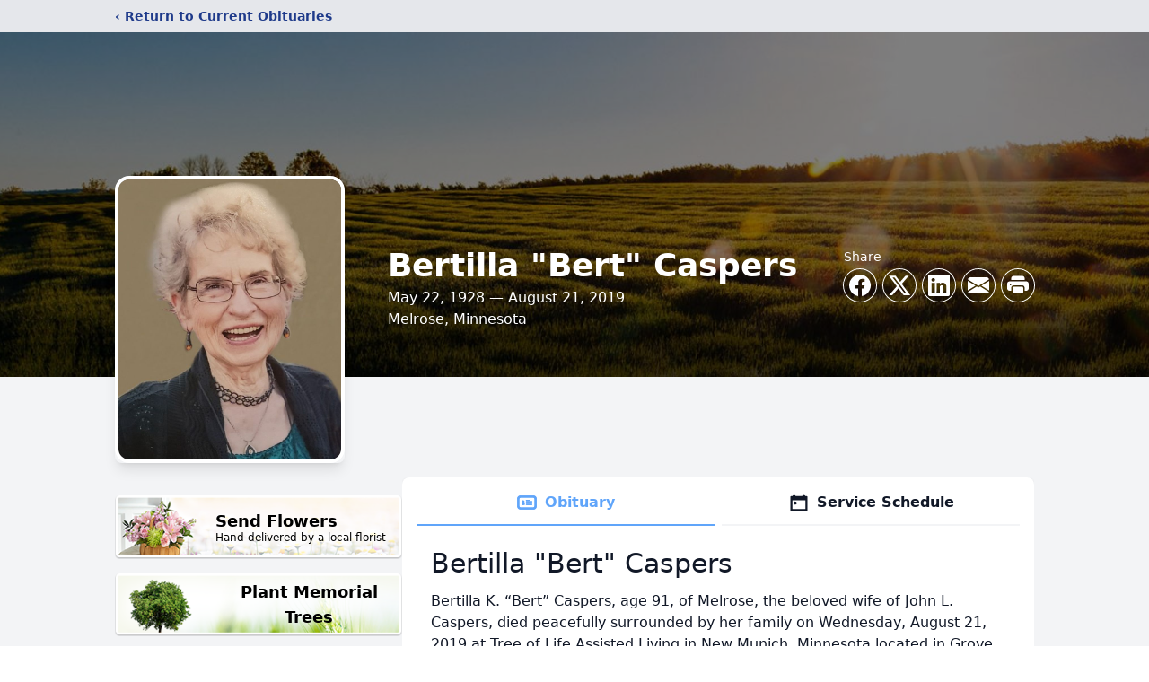

--- FILE ---
content_type: text/html; charset=utf-8
request_url: https://www.google.com/recaptcha/enterprise/anchor?ar=1&k=6LcQLFwkAAAAAOlW8vOZje2kZ1FaAQw13msFCqy2&co=aHR0cHM6Ly93d3cucGF0dG9uc2NoYWQuY29tOjQ0Mw..&hl=en&type=image&v=PoyoqOPhxBO7pBk68S4YbpHZ&theme=light&size=invisible&badge=bottomright&anchor-ms=20000&execute-ms=30000&cb=3ev2b5cwarts
body_size: 48955
content:
<!DOCTYPE HTML><html dir="ltr" lang="en"><head><meta http-equiv="Content-Type" content="text/html; charset=UTF-8">
<meta http-equiv="X-UA-Compatible" content="IE=edge">
<title>reCAPTCHA</title>
<style type="text/css">
/* cyrillic-ext */
@font-face {
  font-family: 'Roboto';
  font-style: normal;
  font-weight: 400;
  font-stretch: 100%;
  src: url(//fonts.gstatic.com/s/roboto/v48/KFO7CnqEu92Fr1ME7kSn66aGLdTylUAMa3GUBHMdazTgWw.woff2) format('woff2');
  unicode-range: U+0460-052F, U+1C80-1C8A, U+20B4, U+2DE0-2DFF, U+A640-A69F, U+FE2E-FE2F;
}
/* cyrillic */
@font-face {
  font-family: 'Roboto';
  font-style: normal;
  font-weight: 400;
  font-stretch: 100%;
  src: url(//fonts.gstatic.com/s/roboto/v48/KFO7CnqEu92Fr1ME7kSn66aGLdTylUAMa3iUBHMdazTgWw.woff2) format('woff2');
  unicode-range: U+0301, U+0400-045F, U+0490-0491, U+04B0-04B1, U+2116;
}
/* greek-ext */
@font-face {
  font-family: 'Roboto';
  font-style: normal;
  font-weight: 400;
  font-stretch: 100%;
  src: url(//fonts.gstatic.com/s/roboto/v48/KFO7CnqEu92Fr1ME7kSn66aGLdTylUAMa3CUBHMdazTgWw.woff2) format('woff2');
  unicode-range: U+1F00-1FFF;
}
/* greek */
@font-face {
  font-family: 'Roboto';
  font-style: normal;
  font-weight: 400;
  font-stretch: 100%;
  src: url(//fonts.gstatic.com/s/roboto/v48/KFO7CnqEu92Fr1ME7kSn66aGLdTylUAMa3-UBHMdazTgWw.woff2) format('woff2');
  unicode-range: U+0370-0377, U+037A-037F, U+0384-038A, U+038C, U+038E-03A1, U+03A3-03FF;
}
/* math */
@font-face {
  font-family: 'Roboto';
  font-style: normal;
  font-weight: 400;
  font-stretch: 100%;
  src: url(//fonts.gstatic.com/s/roboto/v48/KFO7CnqEu92Fr1ME7kSn66aGLdTylUAMawCUBHMdazTgWw.woff2) format('woff2');
  unicode-range: U+0302-0303, U+0305, U+0307-0308, U+0310, U+0312, U+0315, U+031A, U+0326-0327, U+032C, U+032F-0330, U+0332-0333, U+0338, U+033A, U+0346, U+034D, U+0391-03A1, U+03A3-03A9, U+03B1-03C9, U+03D1, U+03D5-03D6, U+03F0-03F1, U+03F4-03F5, U+2016-2017, U+2034-2038, U+203C, U+2040, U+2043, U+2047, U+2050, U+2057, U+205F, U+2070-2071, U+2074-208E, U+2090-209C, U+20D0-20DC, U+20E1, U+20E5-20EF, U+2100-2112, U+2114-2115, U+2117-2121, U+2123-214F, U+2190, U+2192, U+2194-21AE, U+21B0-21E5, U+21F1-21F2, U+21F4-2211, U+2213-2214, U+2216-22FF, U+2308-230B, U+2310, U+2319, U+231C-2321, U+2336-237A, U+237C, U+2395, U+239B-23B7, U+23D0, U+23DC-23E1, U+2474-2475, U+25AF, U+25B3, U+25B7, U+25BD, U+25C1, U+25CA, U+25CC, U+25FB, U+266D-266F, U+27C0-27FF, U+2900-2AFF, U+2B0E-2B11, U+2B30-2B4C, U+2BFE, U+3030, U+FF5B, U+FF5D, U+1D400-1D7FF, U+1EE00-1EEFF;
}
/* symbols */
@font-face {
  font-family: 'Roboto';
  font-style: normal;
  font-weight: 400;
  font-stretch: 100%;
  src: url(//fonts.gstatic.com/s/roboto/v48/KFO7CnqEu92Fr1ME7kSn66aGLdTylUAMaxKUBHMdazTgWw.woff2) format('woff2');
  unicode-range: U+0001-000C, U+000E-001F, U+007F-009F, U+20DD-20E0, U+20E2-20E4, U+2150-218F, U+2190, U+2192, U+2194-2199, U+21AF, U+21E6-21F0, U+21F3, U+2218-2219, U+2299, U+22C4-22C6, U+2300-243F, U+2440-244A, U+2460-24FF, U+25A0-27BF, U+2800-28FF, U+2921-2922, U+2981, U+29BF, U+29EB, U+2B00-2BFF, U+4DC0-4DFF, U+FFF9-FFFB, U+10140-1018E, U+10190-1019C, U+101A0, U+101D0-101FD, U+102E0-102FB, U+10E60-10E7E, U+1D2C0-1D2D3, U+1D2E0-1D37F, U+1F000-1F0FF, U+1F100-1F1AD, U+1F1E6-1F1FF, U+1F30D-1F30F, U+1F315, U+1F31C, U+1F31E, U+1F320-1F32C, U+1F336, U+1F378, U+1F37D, U+1F382, U+1F393-1F39F, U+1F3A7-1F3A8, U+1F3AC-1F3AF, U+1F3C2, U+1F3C4-1F3C6, U+1F3CA-1F3CE, U+1F3D4-1F3E0, U+1F3ED, U+1F3F1-1F3F3, U+1F3F5-1F3F7, U+1F408, U+1F415, U+1F41F, U+1F426, U+1F43F, U+1F441-1F442, U+1F444, U+1F446-1F449, U+1F44C-1F44E, U+1F453, U+1F46A, U+1F47D, U+1F4A3, U+1F4B0, U+1F4B3, U+1F4B9, U+1F4BB, U+1F4BF, U+1F4C8-1F4CB, U+1F4D6, U+1F4DA, U+1F4DF, U+1F4E3-1F4E6, U+1F4EA-1F4ED, U+1F4F7, U+1F4F9-1F4FB, U+1F4FD-1F4FE, U+1F503, U+1F507-1F50B, U+1F50D, U+1F512-1F513, U+1F53E-1F54A, U+1F54F-1F5FA, U+1F610, U+1F650-1F67F, U+1F687, U+1F68D, U+1F691, U+1F694, U+1F698, U+1F6AD, U+1F6B2, U+1F6B9-1F6BA, U+1F6BC, U+1F6C6-1F6CF, U+1F6D3-1F6D7, U+1F6E0-1F6EA, U+1F6F0-1F6F3, U+1F6F7-1F6FC, U+1F700-1F7FF, U+1F800-1F80B, U+1F810-1F847, U+1F850-1F859, U+1F860-1F887, U+1F890-1F8AD, U+1F8B0-1F8BB, U+1F8C0-1F8C1, U+1F900-1F90B, U+1F93B, U+1F946, U+1F984, U+1F996, U+1F9E9, U+1FA00-1FA6F, U+1FA70-1FA7C, U+1FA80-1FA89, U+1FA8F-1FAC6, U+1FACE-1FADC, U+1FADF-1FAE9, U+1FAF0-1FAF8, U+1FB00-1FBFF;
}
/* vietnamese */
@font-face {
  font-family: 'Roboto';
  font-style: normal;
  font-weight: 400;
  font-stretch: 100%;
  src: url(//fonts.gstatic.com/s/roboto/v48/KFO7CnqEu92Fr1ME7kSn66aGLdTylUAMa3OUBHMdazTgWw.woff2) format('woff2');
  unicode-range: U+0102-0103, U+0110-0111, U+0128-0129, U+0168-0169, U+01A0-01A1, U+01AF-01B0, U+0300-0301, U+0303-0304, U+0308-0309, U+0323, U+0329, U+1EA0-1EF9, U+20AB;
}
/* latin-ext */
@font-face {
  font-family: 'Roboto';
  font-style: normal;
  font-weight: 400;
  font-stretch: 100%;
  src: url(//fonts.gstatic.com/s/roboto/v48/KFO7CnqEu92Fr1ME7kSn66aGLdTylUAMa3KUBHMdazTgWw.woff2) format('woff2');
  unicode-range: U+0100-02BA, U+02BD-02C5, U+02C7-02CC, U+02CE-02D7, U+02DD-02FF, U+0304, U+0308, U+0329, U+1D00-1DBF, U+1E00-1E9F, U+1EF2-1EFF, U+2020, U+20A0-20AB, U+20AD-20C0, U+2113, U+2C60-2C7F, U+A720-A7FF;
}
/* latin */
@font-face {
  font-family: 'Roboto';
  font-style: normal;
  font-weight: 400;
  font-stretch: 100%;
  src: url(//fonts.gstatic.com/s/roboto/v48/KFO7CnqEu92Fr1ME7kSn66aGLdTylUAMa3yUBHMdazQ.woff2) format('woff2');
  unicode-range: U+0000-00FF, U+0131, U+0152-0153, U+02BB-02BC, U+02C6, U+02DA, U+02DC, U+0304, U+0308, U+0329, U+2000-206F, U+20AC, U+2122, U+2191, U+2193, U+2212, U+2215, U+FEFF, U+FFFD;
}
/* cyrillic-ext */
@font-face {
  font-family: 'Roboto';
  font-style: normal;
  font-weight: 500;
  font-stretch: 100%;
  src: url(//fonts.gstatic.com/s/roboto/v48/KFO7CnqEu92Fr1ME7kSn66aGLdTylUAMa3GUBHMdazTgWw.woff2) format('woff2');
  unicode-range: U+0460-052F, U+1C80-1C8A, U+20B4, U+2DE0-2DFF, U+A640-A69F, U+FE2E-FE2F;
}
/* cyrillic */
@font-face {
  font-family: 'Roboto';
  font-style: normal;
  font-weight: 500;
  font-stretch: 100%;
  src: url(//fonts.gstatic.com/s/roboto/v48/KFO7CnqEu92Fr1ME7kSn66aGLdTylUAMa3iUBHMdazTgWw.woff2) format('woff2');
  unicode-range: U+0301, U+0400-045F, U+0490-0491, U+04B0-04B1, U+2116;
}
/* greek-ext */
@font-face {
  font-family: 'Roboto';
  font-style: normal;
  font-weight: 500;
  font-stretch: 100%;
  src: url(//fonts.gstatic.com/s/roboto/v48/KFO7CnqEu92Fr1ME7kSn66aGLdTylUAMa3CUBHMdazTgWw.woff2) format('woff2');
  unicode-range: U+1F00-1FFF;
}
/* greek */
@font-face {
  font-family: 'Roboto';
  font-style: normal;
  font-weight: 500;
  font-stretch: 100%;
  src: url(//fonts.gstatic.com/s/roboto/v48/KFO7CnqEu92Fr1ME7kSn66aGLdTylUAMa3-UBHMdazTgWw.woff2) format('woff2');
  unicode-range: U+0370-0377, U+037A-037F, U+0384-038A, U+038C, U+038E-03A1, U+03A3-03FF;
}
/* math */
@font-face {
  font-family: 'Roboto';
  font-style: normal;
  font-weight: 500;
  font-stretch: 100%;
  src: url(//fonts.gstatic.com/s/roboto/v48/KFO7CnqEu92Fr1ME7kSn66aGLdTylUAMawCUBHMdazTgWw.woff2) format('woff2');
  unicode-range: U+0302-0303, U+0305, U+0307-0308, U+0310, U+0312, U+0315, U+031A, U+0326-0327, U+032C, U+032F-0330, U+0332-0333, U+0338, U+033A, U+0346, U+034D, U+0391-03A1, U+03A3-03A9, U+03B1-03C9, U+03D1, U+03D5-03D6, U+03F0-03F1, U+03F4-03F5, U+2016-2017, U+2034-2038, U+203C, U+2040, U+2043, U+2047, U+2050, U+2057, U+205F, U+2070-2071, U+2074-208E, U+2090-209C, U+20D0-20DC, U+20E1, U+20E5-20EF, U+2100-2112, U+2114-2115, U+2117-2121, U+2123-214F, U+2190, U+2192, U+2194-21AE, U+21B0-21E5, U+21F1-21F2, U+21F4-2211, U+2213-2214, U+2216-22FF, U+2308-230B, U+2310, U+2319, U+231C-2321, U+2336-237A, U+237C, U+2395, U+239B-23B7, U+23D0, U+23DC-23E1, U+2474-2475, U+25AF, U+25B3, U+25B7, U+25BD, U+25C1, U+25CA, U+25CC, U+25FB, U+266D-266F, U+27C0-27FF, U+2900-2AFF, U+2B0E-2B11, U+2B30-2B4C, U+2BFE, U+3030, U+FF5B, U+FF5D, U+1D400-1D7FF, U+1EE00-1EEFF;
}
/* symbols */
@font-face {
  font-family: 'Roboto';
  font-style: normal;
  font-weight: 500;
  font-stretch: 100%;
  src: url(//fonts.gstatic.com/s/roboto/v48/KFO7CnqEu92Fr1ME7kSn66aGLdTylUAMaxKUBHMdazTgWw.woff2) format('woff2');
  unicode-range: U+0001-000C, U+000E-001F, U+007F-009F, U+20DD-20E0, U+20E2-20E4, U+2150-218F, U+2190, U+2192, U+2194-2199, U+21AF, U+21E6-21F0, U+21F3, U+2218-2219, U+2299, U+22C4-22C6, U+2300-243F, U+2440-244A, U+2460-24FF, U+25A0-27BF, U+2800-28FF, U+2921-2922, U+2981, U+29BF, U+29EB, U+2B00-2BFF, U+4DC0-4DFF, U+FFF9-FFFB, U+10140-1018E, U+10190-1019C, U+101A0, U+101D0-101FD, U+102E0-102FB, U+10E60-10E7E, U+1D2C0-1D2D3, U+1D2E0-1D37F, U+1F000-1F0FF, U+1F100-1F1AD, U+1F1E6-1F1FF, U+1F30D-1F30F, U+1F315, U+1F31C, U+1F31E, U+1F320-1F32C, U+1F336, U+1F378, U+1F37D, U+1F382, U+1F393-1F39F, U+1F3A7-1F3A8, U+1F3AC-1F3AF, U+1F3C2, U+1F3C4-1F3C6, U+1F3CA-1F3CE, U+1F3D4-1F3E0, U+1F3ED, U+1F3F1-1F3F3, U+1F3F5-1F3F7, U+1F408, U+1F415, U+1F41F, U+1F426, U+1F43F, U+1F441-1F442, U+1F444, U+1F446-1F449, U+1F44C-1F44E, U+1F453, U+1F46A, U+1F47D, U+1F4A3, U+1F4B0, U+1F4B3, U+1F4B9, U+1F4BB, U+1F4BF, U+1F4C8-1F4CB, U+1F4D6, U+1F4DA, U+1F4DF, U+1F4E3-1F4E6, U+1F4EA-1F4ED, U+1F4F7, U+1F4F9-1F4FB, U+1F4FD-1F4FE, U+1F503, U+1F507-1F50B, U+1F50D, U+1F512-1F513, U+1F53E-1F54A, U+1F54F-1F5FA, U+1F610, U+1F650-1F67F, U+1F687, U+1F68D, U+1F691, U+1F694, U+1F698, U+1F6AD, U+1F6B2, U+1F6B9-1F6BA, U+1F6BC, U+1F6C6-1F6CF, U+1F6D3-1F6D7, U+1F6E0-1F6EA, U+1F6F0-1F6F3, U+1F6F7-1F6FC, U+1F700-1F7FF, U+1F800-1F80B, U+1F810-1F847, U+1F850-1F859, U+1F860-1F887, U+1F890-1F8AD, U+1F8B0-1F8BB, U+1F8C0-1F8C1, U+1F900-1F90B, U+1F93B, U+1F946, U+1F984, U+1F996, U+1F9E9, U+1FA00-1FA6F, U+1FA70-1FA7C, U+1FA80-1FA89, U+1FA8F-1FAC6, U+1FACE-1FADC, U+1FADF-1FAE9, U+1FAF0-1FAF8, U+1FB00-1FBFF;
}
/* vietnamese */
@font-face {
  font-family: 'Roboto';
  font-style: normal;
  font-weight: 500;
  font-stretch: 100%;
  src: url(//fonts.gstatic.com/s/roboto/v48/KFO7CnqEu92Fr1ME7kSn66aGLdTylUAMa3OUBHMdazTgWw.woff2) format('woff2');
  unicode-range: U+0102-0103, U+0110-0111, U+0128-0129, U+0168-0169, U+01A0-01A1, U+01AF-01B0, U+0300-0301, U+0303-0304, U+0308-0309, U+0323, U+0329, U+1EA0-1EF9, U+20AB;
}
/* latin-ext */
@font-face {
  font-family: 'Roboto';
  font-style: normal;
  font-weight: 500;
  font-stretch: 100%;
  src: url(//fonts.gstatic.com/s/roboto/v48/KFO7CnqEu92Fr1ME7kSn66aGLdTylUAMa3KUBHMdazTgWw.woff2) format('woff2');
  unicode-range: U+0100-02BA, U+02BD-02C5, U+02C7-02CC, U+02CE-02D7, U+02DD-02FF, U+0304, U+0308, U+0329, U+1D00-1DBF, U+1E00-1E9F, U+1EF2-1EFF, U+2020, U+20A0-20AB, U+20AD-20C0, U+2113, U+2C60-2C7F, U+A720-A7FF;
}
/* latin */
@font-face {
  font-family: 'Roboto';
  font-style: normal;
  font-weight: 500;
  font-stretch: 100%;
  src: url(//fonts.gstatic.com/s/roboto/v48/KFO7CnqEu92Fr1ME7kSn66aGLdTylUAMa3yUBHMdazQ.woff2) format('woff2');
  unicode-range: U+0000-00FF, U+0131, U+0152-0153, U+02BB-02BC, U+02C6, U+02DA, U+02DC, U+0304, U+0308, U+0329, U+2000-206F, U+20AC, U+2122, U+2191, U+2193, U+2212, U+2215, U+FEFF, U+FFFD;
}
/* cyrillic-ext */
@font-face {
  font-family: 'Roboto';
  font-style: normal;
  font-weight: 900;
  font-stretch: 100%;
  src: url(//fonts.gstatic.com/s/roboto/v48/KFO7CnqEu92Fr1ME7kSn66aGLdTylUAMa3GUBHMdazTgWw.woff2) format('woff2');
  unicode-range: U+0460-052F, U+1C80-1C8A, U+20B4, U+2DE0-2DFF, U+A640-A69F, U+FE2E-FE2F;
}
/* cyrillic */
@font-face {
  font-family: 'Roboto';
  font-style: normal;
  font-weight: 900;
  font-stretch: 100%;
  src: url(//fonts.gstatic.com/s/roboto/v48/KFO7CnqEu92Fr1ME7kSn66aGLdTylUAMa3iUBHMdazTgWw.woff2) format('woff2');
  unicode-range: U+0301, U+0400-045F, U+0490-0491, U+04B0-04B1, U+2116;
}
/* greek-ext */
@font-face {
  font-family: 'Roboto';
  font-style: normal;
  font-weight: 900;
  font-stretch: 100%;
  src: url(//fonts.gstatic.com/s/roboto/v48/KFO7CnqEu92Fr1ME7kSn66aGLdTylUAMa3CUBHMdazTgWw.woff2) format('woff2');
  unicode-range: U+1F00-1FFF;
}
/* greek */
@font-face {
  font-family: 'Roboto';
  font-style: normal;
  font-weight: 900;
  font-stretch: 100%;
  src: url(//fonts.gstatic.com/s/roboto/v48/KFO7CnqEu92Fr1ME7kSn66aGLdTylUAMa3-UBHMdazTgWw.woff2) format('woff2');
  unicode-range: U+0370-0377, U+037A-037F, U+0384-038A, U+038C, U+038E-03A1, U+03A3-03FF;
}
/* math */
@font-face {
  font-family: 'Roboto';
  font-style: normal;
  font-weight: 900;
  font-stretch: 100%;
  src: url(//fonts.gstatic.com/s/roboto/v48/KFO7CnqEu92Fr1ME7kSn66aGLdTylUAMawCUBHMdazTgWw.woff2) format('woff2');
  unicode-range: U+0302-0303, U+0305, U+0307-0308, U+0310, U+0312, U+0315, U+031A, U+0326-0327, U+032C, U+032F-0330, U+0332-0333, U+0338, U+033A, U+0346, U+034D, U+0391-03A1, U+03A3-03A9, U+03B1-03C9, U+03D1, U+03D5-03D6, U+03F0-03F1, U+03F4-03F5, U+2016-2017, U+2034-2038, U+203C, U+2040, U+2043, U+2047, U+2050, U+2057, U+205F, U+2070-2071, U+2074-208E, U+2090-209C, U+20D0-20DC, U+20E1, U+20E5-20EF, U+2100-2112, U+2114-2115, U+2117-2121, U+2123-214F, U+2190, U+2192, U+2194-21AE, U+21B0-21E5, U+21F1-21F2, U+21F4-2211, U+2213-2214, U+2216-22FF, U+2308-230B, U+2310, U+2319, U+231C-2321, U+2336-237A, U+237C, U+2395, U+239B-23B7, U+23D0, U+23DC-23E1, U+2474-2475, U+25AF, U+25B3, U+25B7, U+25BD, U+25C1, U+25CA, U+25CC, U+25FB, U+266D-266F, U+27C0-27FF, U+2900-2AFF, U+2B0E-2B11, U+2B30-2B4C, U+2BFE, U+3030, U+FF5B, U+FF5D, U+1D400-1D7FF, U+1EE00-1EEFF;
}
/* symbols */
@font-face {
  font-family: 'Roboto';
  font-style: normal;
  font-weight: 900;
  font-stretch: 100%;
  src: url(//fonts.gstatic.com/s/roboto/v48/KFO7CnqEu92Fr1ME7kSn66aGLdTylUAMaxKUBHMdazTgWw.woff2) format('woff2');
  unicode-range: U+0001-000C, U+000E-001F, U+007F-009F, U+20DD-20E0, U+20E2-20E4, U+2150-218F, U+2190, U+2192, U+2194-2199, U+21AF, U+21E6-21F0, U+21F3, U+2218-2219, U+2299, U+22C4-22C6, U+2300-243F, U+2440-244A, U+2460-24FF, U+25A0-27BF, U+2800-28FF, U+2921-2922, U+2981, U+29BF, U+29EB, U+2B00-2BFF, U+4DC0-4DFF, U+FFF9-FFFB, U+10140-1018E, U+10190-1019C, U+101A0, U+101D0-101FD, U+102E0-102FB, U+10E60-10E7E, U+1D2C0-1D2D3, U+1D2E0-1D37F, U+1F000-1F0FF, U+1F100-1F1AD, U+1F1E6-1F1FF, U+1F30D-1F30F, U+1F315, U+1F31C, U+1F31E, U+1F320-1F32C, U+1F336, U+1F378, U+1F37D, U+1F382, U+1F393-1F39F, U+1F3A7-1F3A8, U+1F3AC-1F3AF, U+1F3C2, U+1F3C4-1F3C6, U+1F3CA-1F3CE, U+1F3D4-1F3E0, U+1F3ED, U+1F3F1-1F3F3, U+1F3F5-1F3F7, U+1F408, U+1F415, U+1F41F, U+1F426, U+1F43F, U+1F441-1F442, U+1F444, U+1F446-1F449, U+1F44C-1F44E, U+1F453, U+1F46A, U+1F47D, U+1F4A3, U+1F4B0, U+1F4B3, U+1F4B9, U+1F4BB, U+1F4BF, U+1F4C8-1F4CB, U+1F4D6, U+1F4DA, U+1F4DF, U+1F4E3-1F4E6, U+1F4EA-1F4ED, U+1F4F7, U+1F4F9-1F4FB, U+1F4FD-1F4FE, U+1F503, U+1F507-1F50B, U+1F50D, U+1F512-1F513, U+1F53E-1F54A, U+1F54F-1F5FA, U+1F610, U+1F650-1F67F, U+1F687, U+1F68D, U+1F691, U+1F694, U+1F698, U+1F6AD, U+1F6B2, U+1F6B9-1F6BA, U+1F6BC, U+1F6C6-1F6CF, U+1F6D3-1F6D7, U+1F6E0-1F6EA, U+1F6F0-1F6F3, U+1F6F7-1F6FC, U+1F700-1F7FF, U+1F800-1F80B, U+1F810-1F847, U+1F850-1F859, U+1F860-1F887, U+1F890-1F8AD, U+1F8B0-1F8BB, U+1F8C0-1F8C1, U+1F900-1F90B, U+1F93B, U+1F946, U+1F984, U+1F996, U+1F9E9, U+1FA00-1FA6F, U+1FA70-1FA7C, U+1FA80-1FA89, U+1FA8F-1FAC6, U+1FACE-1FADC, U+1FADF-1FAE9, U+1FAF0-1FAF8, U+1FB00-1FBFF;
}
/* vietnamese */
@font-face {
  font-family: 'Roboto';
  font-style: normal;
  font-weight: 900;
  font-stretch: 100%;
  src: url(//fonts.gstatic.com/s/roboto/v48/KFO7CnqEu92Fr1ME7kSn66aGLdTylUAMa3OUBHMdazTgWw.woff2) format('woff2');
  unicode-range: U+0102-0103, U+0110-0111, U+0128-0129, U+0168-0169, U+01A0-01A1, U+01AF-01B0, U+0300-0301, U+0303-0304, U+0308-0309, U+0323, U+0329, U+1EA0-1EF9, U+20AB;
}
/* latin-ext */
@font-face {
  font-family: 'Roboto';
  font-style: normal;
  font-weight: 900;
  font-stretch: 100%;
  src: url(//fonts.gstatic.com/s/roboto/v48/KFO7CnqEu92Fr1ME7kSn66aGLdTylUAMa3KUBHMdazTgWw.woff2) format('woff2');
  unicode-range: U+0100-02BA, U+02BD-02C5, U+02C7-02CC, U+02CE-02D7, U+02DD-02FF, U+0304, U+0308, U+0329, U+1D00-1DBF, U+1E00-1E9F, U+1EF2-1EFF, U+2020, U+20A0-20AB, U+20AD-20C0, U+2113, U+2C60-2C7F, U+A720-A7FF;
}
/* latin */
@font-face {
  font-family: 'Roboto';
  font-style: normal;
  font-weight: 900;
  font-stretch: 100%;
  src: url(//fonts.gstatic.com/s/roboto/v48/KFO7CnqEu92Fr1ME7kSn66aGLdTylUAMa3yUBHMdazQ.woff2) format('woff2');
  unicode-range: U+0000-00FF, U+0131, U+0152-0153, U+02BB-02BC, U+02C6, U+02DA, U+02DC, U+0304, U+0308, U+0329, U+2000-206F, U+20AC, U+2122, U+2191, U+2193, U+2212, U+2215, U+FEFF, U+FFFD;
}

</style>
<link rel="stylesheet" type="text/css" href="https://www.gstatic.com/recaptcha/releases/PoyoqOPhxBO7pBk68S4YbpHZ/styles__ltr.css">
<script nonce="zTeUk0NtvUBS7f6pfAm5kw" type="text/javascript">window['__recaptcha_api'] = 'https://www.google.com/recaptcha/enterprise/';</script>
<script type="text/javascript" src="https://www.gstatic.com/recaptcha/releases/PoyoqOPhxBO7pBk68S4YbpHZ/recaptcha__en.js" nonce="zTeUk0NtvUBS7f6pfAm5kw">
      
    </script></head>
<body><div id="rc-anchor-alert" class="rc-anchor-alert"></div>
<input type="hidden" id="recaptcha-token" value="[base64]">
<script type="text/javascript" nonce="zTeUk0NtvUBS7f6pfAm5kw">
      recaptcha.anchor.Main.init("[\x22ainput\x22,[\x22bgdata\x22,\x22\x22,\[base64]/[base64]/[base64]/KE4oMTI0LHYsdi5HKSxMWihsLHYpKTpOKDEyNCx2LGwpLFYpLHYpLFQpKSxGKDE3MSx2KX0scjc9ZnVuY3Rpb24obCl7cmV0dXJuIGx9LEM9ZnVuY3Rpb24obCxWLHYpe04odixsLFYpLFZbYWtdPTI3OTZ9LG49ZnVuY3Rpb24obCxWKXtWLlg9KChWLlg/[base64]/[base64]/[base64]/[base64]/[base64]/[base64]/[base64]/[base64]/[base64]/[base64]/[base64]\\u003d\x22,\[base64]\\u003d\\u003d\x22,\x22bsKSw6bCtAVJFVHDsw4swqAuw6TDq8OjZQ5hwrzCrllxw6jCiMOgD8Olf8KFRApJw4rDkzrCs0nConF4WcKqw6BeUzEbwpRofibChg0KesKwwrzCrxFiw53CgDfCiMOtwqjDiBXDh8K3MMKsw5/[base64]/wpc5wonCq8O6TlvDssKCOMOwOMOYw5TCizxvV8KEwo5yHk7CgCfCrD/DicKFwot2BH7CtsKqwqLDrhJxVsOCw7nDqMKLWGPDtMOlwq41EG9lw6s1w7/DmcOeO8Oiw4zCkcKYw50Gw7x/[base64]/w4RYwqrDqAphwrnCi8KNwr7DuCYlTMO2w74iUkkkw5d7w61vH8KZZ8Krw73DrgkQUMKABV/CsgQbw6FMX3nCncKvw5MnwonCqsKJC2UjwrZSVRtrwr9QLsOewpdmXsOKwoXCkkN2wpXDl8Orw6kxRQl9N8OiRytrwpBuKsKEw7XCl8KWw4AqwoDDmWNiwr9OwpVzRwoIA8OYFk/[base64]/ChMOQw68qXlN2PcKoIwnCnDjCikURwqPDjcO3w5jDhhbDpyBUDAVHeMKPwqstOMOrw71Rwq15KcKPwrXDssOvw5oRw4/CgQpwGAvCpcOrw6hBXcKsw6rDhMKDw4PCiAo/wr9MWiUVQmoCw75Owolnw6VYJsKlN8O2w7zDrXt9OcOHw77Dr8OnNldXw53Ct3PDhlXDvT3CucKPdS5DJcOeaMOHw5hPw4zCh2jChMOZw47CjMOfw7AOY2R/W8OXVgHCg8O7IR0Nw6UVwonDkcOHw7HCicOmw4bCkh9Aw4LCg8KVwpNawpXDrCdSwpbDjsKQw6QJwr0BCcK6M8OtwrbDpGhATRZpwp7DpMKzwrPCo1PCo0nDigzCkD/CiiDDt2Eww6kmcAfCh8K+w5nChMK6wpNJJDDDl8KJw4nDk1p5HMKgw7vCojADwrVdPFIRwp4/PEbDrEUfw4wTFFB1wqvCilkuwoV9P8KaWTnDm1rCscOdw4/DpsKQQ8KWwox6wrHCjcK+wp9DAcOswpXCl8KRNcKeWCzCgMOMHFzDt2BZHcK1w4TChcOcQcKlesKfwqPCtWbDuS/CrBXCkTbCq8OvYx8mw7NAw5fCs8KiL3nDjm7CkxY1w7/[base64]/wpUXbcOLw5rDqU7DscOvw7NRPsOObVHDosKADB4pQAskwpYnwpMHcR/Dk8O4RxDDvMKYdQIWwqJjDcOIw4XCiyfDmw/CljHDpsKpwofCvsOtY8KeVFPDkHdMw7ZOasOhwr9rw6IUOMO/BwTCrcKwbMKbwqPDlcKhXh41CMKnwrHDh2xxwqnCikHCnsKsEcOdFj7DqTHDuy7CgMONLzjDggwywpJbDERID8OCw6AgIcKew7/CtHHCumLDu8KKw5LDuHFRw5vDvUZXEcOHw7bDhi3CmD9bw47Cn1MHwq/Cg8KOScOUacOvw6/CgkY9WTPDoV55wpVqOyXCvhUMwo/Ck8K/[base64]/DtX/DuMKbw4whw7ogwpILwqQCYm/CqsORH8KaOcOHKMKFaMKcwpcdw6dndxAjQWAnw7LDtW3DtDxDwpvCpcOefAMsHzDDkcK+MTZgEMKTIB/CqcKrJCgmwpBSwpnCk8OuTU3CqBLDgcKwwrvCqsKbFS/CnkvDpWnCsMOpOnfDsCMrCzrCj2M8w6fDqMOPXTvDmBANw7XCtMKsw4bCpsKQYHdueQ4VCcKJwox3IMOSMSB+w7Z6w5zDlgHDmsOuwqohTVMawqUiw4cYw7TDhTHDrMOJw6Ijwp8Xw5LDr21mAmLDuCbCmWgmG1AUDMKYw6RnE8ONwoLCs8OuHcOCwrrDlsO/ExQIQCHDq8Kuw5wxPEXDt10rfyRCLsKNP33CqMOxw6w0TWReYQ3DiMKbIsK+H8K1wqbDm8OVOmrDtjPDmjlyw4XDssOwRWTCsTYOR3TDvSlyw7J7E8K6JiXDskLDpcKqazlrF1/DiQACw7VCYntqw4pAwokJMEPCvMKqw67CslRmNsKSKcKjFcOnb2s4L8KBCMKiwq8kw4/CjzwQNRDCkmQ5LsORf3xnBAknBUskBAnCoH/DhnfDtCUMwrhOw4R7Q8KMIGc2DMKTwq7ClsO7w73CmFZVw4w7bMKwUcOCY0/[base64]/FMKswoTDsywvwq7DjjvDgcKbKMOTwqkqUsKWCRh7CcO9w6JqwrDCmkzDhMOnwoDDqsKnwpk1w7/[base64]/w7PCjzPCp8O0CcO9OhfDtCU8wrTCgSfCkBguTsKQwq3CrCbCucOxLMKXdXEeRMOpw7kyMi3CnSLClndvCsOLEsO5wrXDliHDssOZZzPDsAjCjUA8J8KCwoXChR3CjT3Com/Du0PDuEvCrDtMAwrCgsKnI8O4woLCgMOQSiAdw7fDosOFwqwoWzcIdsKmwqtlbcOdw4xzwrTCisKZH14nwpDCvDsiw4rDhnlpwqMVwod/S33Cp8Opw5fCqMOPdQ/CpR/CncOLJsOUwqo0VSvDpWfDuUQvOsO/[base64]/Cp1TDlcKHw4PCkcOJwoICCcOOT8KhbsO5QMKOwr8yasKOfiVYw7zDphk0woNqw5DDlxDDosODRcOyNg/DssKdw7jCkgxGwpoSGDQZw4Q8ZsKeI8Kdw5dWPV1cwr1qZDDDvHc/ZMKCXU0rfMK9wpXDsxdKf8O+T8KJVMK6LznDq13DtMOawp7CpMKvwq/DvMOME8KBwrsbb8Kkw7J/wpjCiiQOwrNpw6/Dkj/DrDoKE8OhIsOxeSFDwowoZsKrVsONcwBTKi/DoCXDplHCmFXDl8OnasOwwrHDuglUwqEIbsKqCS3Cj8OPw7JeSEhNw5hEw7ZGXsKpwoMeMjLDpBAiw58ywq49fFkbw5/Dk8OSYXnCvR3Ch8KLJMKPEcOPYy1hIMO4w67Du8KBw4hKY8K+wqptLhxAWR/[base64]/C8OhCMOKw4LCoMKDTBfDrMKNw5rClyICw5hAw5nCmcKGFsK/CMOYEQhBwqBvScOJG2pdwpDCpxnDuHZLwqlGEGPDk8K/FTVgHjvDl8OPw4h+P8OVwo3CmsOfwp/Drw0kBUbCrMKRw6HDlBo5wqXDmMOFwqIOwrTDtMK1wpjCrMKpeCsWwprCl1HDpH4kwr3Ci8K3woUrIMK3w4NOL8KuwqIeLMKrwo/[base64]/[base64]/CoWsAwoPDhsOgCwQRTVRbdTrDgsORwpnDnAorw7EuP0l7GEEhwqgncQEzERNWDE3CkG1Lw4nDkAbCn8KZw6vCsUR7KGEowq7DpSbCvcOxwrUew6dpw4XCjMK6wp0YfjrCtcKBwrEkwpxRwoTCvcOGw4XDnTJGdSNTw71aF2s0Yi3CocKWwoZ2c0VjUW18wo/CvFLDhUnDuC3DuwrCsMK8ZmhWw7vDuBoHw6fClcOiURfDo8OtK8Osw4hBGcOuw6IQaxbDok7Ci1nDt0RFwrhJw7ggesKZw6kXwph+LQdew47CizPDmEMowr9+ZgTDgcKydy0CwrUjd8ONUMOCw4fDsMK3Jhk/wp09wqN7LMOfw6JuA8KRw6MMN8Kpwq4afsOEwrp4DsKsGsKENMKZPsKJUsK2Pi/DpMK5w6BQwrnDnz3CkUPCh8KEwpJTXXw2IXfCnMOWw4TDuCnCl8KfTMK2BDcsZsKbwoF8DcOhw5cgesOswodjdcODEsOawpIRP8K1LMO1wrHCqS1xw7AkUGXDpW/CmMKBwrvDsnhYXzbDj8K7w5wOw4jClcOnw4fDhWXCvj80H0sAB8ODwrhXf8Oaw7vCrsKlfMKsOcKNw7E4wqfDiQXCrcKpLShiHlnDosKIDsOHwqTDtsK9aQ7Crj7Dv0pPw6/ChsOpw6wowrzCjE3Cq3/DnhRxSnssNMKQVMOGU8Oow7pAwpYhLBbDkC0xw4tfVUTDvMOFwrpCSsKPwq4Gf2dRwppPw4QcEsOcfyvCm2ccccKUHyBHN8O9wqoww7PDusOwbRLDsATDhTLCv8O8MwPCgsOvw6vDpV/Cj8OswprCryhYw5/CjcOJPgNCwp0yw6MaLh/[base64]/DuMKMw4TDnk59cMKnw5HCqS5qwoUAwqLCkxQnw65vFQFsLsO+wr1TwoMxw7s0HkF8w6E0wpxJS2I6DMOkw7LDgkFAw4JzCRUcTGbDo8Kvw6YOZcOHGcOUCcOHOcKewp7CiHADw7TCg8KZEsKkw65RLMOXTgZ8VE1UwoZGwqZ8EMOmMETDmy0XbsOHwq/[base64]/[base64]/W3QHWA1mwrxzDMOgwqfDqsOdwrRRTMKIw6oMd8OIwqAqJcO7MEjCncKsfxDCmMOvKWM/SsOnw5hPKRxtFSHCisK1QhMCCiDDgnwuw6zDti5Nw7DDmAfDgSwDw7bDl8OqJUfCkcOKNcK3w4hvOsO5woNHwpVywqPDgsOxwrIEXlbDtMOOAlsLwqnCg1RyK8ORTQPDjU8tehLDusKAW0XCocOBw41zwqvDu8KgcMOFYD/DvMOoPX5ROUAnc8OhEFsxw7ZQBMOIw77Cp0pINnDCryXCmBpMd8K3wqJ0VUYUYzHCuMK1w64yDMKwPcOYRBtXw4h5w67DhSzDvcKyw6XDtcKhwofDvQ4XwpjCjW0Nw57Dt8OyfsOXw6DCh8OFI0fDl8KNE8OrLsKGwo95P8KzQHjDg8K+OC3Dh8ORwo/DlsOhN8Kiw57DsXXCssO+e8KkwpYGBRrDu8OAbMOgwqhjwoJqw65nVsOxDDNywrUpwrY8KMKUw7jDo1AMR8O2ZghJwprDpMOEwr89w50/w4QRw6DDrsKZY8OVPsObwqxawonCjGbCncO9DEBXTsO7EcKvDUh+Cj7ChMKAYMO5w4EZOMKewpZjwppUwqQzW8OWw7jClMKvw7UWEsKWP8OBdzvCnsKrwq/ChsK+wpnCjERCQsKfwozCsDcRw6LDusO3IcOLw4rCvMOVaF5HwovCjxApwojCo8KydlUOTcOxYiHDocKawrnDkhxEHsK/[base64]/Dk8KJw4pKGMKPwp9OwrnCvxJ/[base64]/CiCgmwrfCg8OQGwlHw6ZxwrDCoMKnwpIfOsK1wpQ3wozDlMO9PMK1MsOow5ozBQPCpcOpw4h1IgnDmXDCryQjw5/Chkg+wq3CscOyE8KpKiADwq7Dv8KwLWvDhcKhB0/CnE7DiBDDhS0OfsOaHsK5ZsO9w4dpw5VJwr7DjcK7wpDCoCjCq8OXwrZTw7XDl13Dv3xTMzMMNSbDm8KhwoQaIcORwoZVwqIvwqUEV8Kbw47CmsO1TB97BcOkwoVcw47CpxBGLcKvADzCr8OhGsKyIcObw5VOw6txXMOYDcOjEsOSw7LDgsKEw6HCu8OADB/Ct8Oowr8Aw4rDlHJHwp1Qw63DvjkmwrXCpHlpw5/Dm8KrGzIqFsKDw6BMH3PDqQrDhMKPwp9gwrLCtHPDv8Kyw7sJYSIawpoCw4TCisK0X8KGwpHDqsK4wq1kw5jCgcKFwrwVKsKlwowIw4nCjwwIDFgDw5HDlCQ4w7DCksKgKMOiwrh/IMO6WsObwpQDwpzDucOxwqzDiQbDmDjDrjfDhBDDhsO1bRTCrMO0w4tIOGLDhhHDnkTDnRbCkCE7wqHDpcOiHntFw5J7w7nDp8O1wrkBDsKbfcKPw6cIwqF9BcOnw6XCl8Kpw7wYcsKoWU/ChmzDlcKAB0zCih9FB8O2wpIMw4nCocKCNDHChSgrI8K4FcK6DVoKw5s3WsO8D8OLDcO5w7F1wp5dbcO7w6k/CyZ1wrF1YsK2wqxZw6VLw4bCjUdOKcObwoMMw64ow7nDrsOZw5XCg8KwT8KvXhUQw4ZPQMOEwonCgw3ClMKvwpLCq8KXKAPDmjDCnMK1YsOjBlAVB2wSw5rDjsOmwqBbwq1/wqtvw4BQf1VPHTQkwqvCnTZEAMODw73Cg8KgdHjDocKwZhJ3wodHNMOMwpnDgcOhw7sNMWY3wqQiZMOzJzTDm8OOw4kLwo3Dt8O/M8OnMMOtN8KPXcKtw5vCoMOew7vCmHDCq8OBRcOXwqARAWnDjQvCj8O8w6HCmsKHw4PCgG3Cl8OswrgfT8KzecKGU30iwq1iw5pfQGE3TMO7eCLDtBXCisKqTibDi2zDt3hYTsOSwpHCo8KEw4UJw7pMw41sU8KzYMODf8O9w5JxSsOEwr09Gi/[base64]/DpMKXw63CsMKlbVJ9McO2V8OlwqYiwqs9Ch85ASs2wpDCmFLDv8KJXwrCjXfDhVEuZH3DvAgxVcKBJsO5LW3Cu3fDrsKiwqlVwq4QIjjCocKvw4YzCX/CuiLDiHI9GMKpw4fDlzpgw6XCm8OgBEQrw6fCrsO4D3XCrmotw6Nuc8OIXMKtw4zDvnfDh8KowrjCi8Kbwr9+UsOmwo/CqjUxw4HDq8O7Vy7DmTQTAS7CuFDDrMKGw5s0LDTDqlDDqcKHwrQXwoPDnl7DkCckwrfCjH3Cg8OIOAEWPkjDgBvDicOZw6HCjcKWbnPCrXTDhcO+bsOnw4fCmC5tw4EPPsKXbgl5dsOgw4k4wqDDjmdFScKKA0oMw4TDrcO+w5vDtMK1w4bCuMKtw7MYGcK/woh1wr/CqcKTRnwMw5rCmMKkwqvCucK6WsKKw6hNJ1Fmw7U0wqdSAE19w6V5JMKMwqIKFTfDvA1abHrCjcKlw6bDmcOgw6hHKQXClgzCr3nDuMOuMwnCsDzCocKCw7djwq3DjsKoecKYwrcdEQg+wqPCgMKCXDpcJ8O8XcOPOFDCtcOUwphCPMO/[base64]/DgcKyNC5DY1ouCsKnRULDjMO/D8K/GcO1woXCrMOcXgfCqkpMw7HDs8O8wqvChcKERA/Cq1XDkcOZw4ApbxnCqcKuw7XCm8KBBcKMw4ASKX7CpXZMDgnDnMKcHwHCvX3DnB1Cwo1zWDHCm1Qtw4PDtiIEwpHCtMOqw7LCsRLDoMKvw4h5wr7Di8K/w6ofw4hQwrrChgnClcOhAFIzesKAChE1KcOIwoPCvMO1w4jCiMKyw6jCqMKEfU/[base64]/DvMKAwqjCgcOyXw3CosKUw6zDjXgJwqDCtn7Dk8OfVsK8wr/[base64]/DizLDq0B4w411fMOCw7XDmsKVWgMYw63DsD3CjhUnw4wPw5/DqTsqRUM+woHCnsK0IsKqJxHCtnnDvcKOwqfDsF1lSMKfZWrCkx/CtsO9w7hFRzDDrcKKYwJYBgTDn8OjwqNMw5bDlsOPw4HCn8OVwqHCjwPClV0zK3Vtw7vCp8KuAyDDkcK0wrJGwoHDrMOpwqXCoMOIw6zClsOHwqnCp8KPLcKWS8KNwpbCnVt/w7LDnAkeYcOfLjo7H8OYw6ZRwpl0w7TCocO5FVwlwrcwRMKKwqlMw6DDskvCvWTDtn8ywo/Dm1d/[base64]/CkhI4QsKdwr/Cl3HCqV3CrhvClsOeM8Kkw5ElLcOkaVMcdMO/wqjCqsK4wqE1XmPDkMKxw6rCnznDpyXDomFiJ8OSQ8O4wqTCmMOEw4XDvj7Dt8KCGsK/DUbCp8KjwqtLTUzDtQbCrMKxUwV6w65ww6Nxw6Nmw7LCnMOWYMK0w4jCuMO7CDcnwqAMw4c3VcKPCV1twr1Wwp3Cn8KTI1lAcsOvwpHCgsKawqjCjB96HsOiT8KpZy0HDF3Cul46w5nDi8O1w6TCscKMw4LChsKvwqtvw43Dqkskw74kNTMUX8KLw4HCg3/DmDjCsCJhw7PDkcOJJRjDvQFtWArCk1/CkRcgwphuw4HDiMKuw4LDqmDDkMKrw5rCj8Odw5VkDMO6EsOYEAt+MCIfdMK9wo9QwoRyw4Aiw44rw7NBw5gww5XDssONGjNuwqN3RSTCpcKBFcKiwq/CssKwEcKhDWPDpBLCkMKcaSbCn8KcwpfCvcOxbcO9b8OqIMK6dgXCtcK+EgwdwoFyH8OtwrspwqrDsMKjNDtHwoASQsKDRsKNF3zDoU/DvsKzD8OFUcOsbsKqZEdgw5J1wosdw6p0fMOvw4vCpkvDk8Odw4TDjsKzw7DCl8Kiw5LCuMOkw6rCmBJrY1BIcsKAwoMUa0XDkhXDiBfCsMKdOcKdw6V/XcKsB8KCS8KzNGdqI8O7DFJwOhvClS7Dlz1xDcO+w6rDqcKsw40RCkHDr1w+wrfDgRLCmXtiwqHDnMOZNzrDmX7Cg8O8Kk3DqXLCtMOMBsOfWMKTw6XDp8KYwo44w7bCrsOVbSTCsw3CkGfCiG9lw7DDsnUmUVoyAcO0R8K5w63DssKbB8OPwpAFIsOJwr/DnMOVw5bDnMK9wqnDtD7CgxLDr2JJBX/DgR3CoQjCk8ObLsKffkg6DlLCmsOwEXvDqcO8w5nDsMO/GRoKw6TDgzTDr8O/wq08w6ElEcKbEcKSVcKZZAHDp0XCu8OUOnFgw7MpwoB6woLDlGg5bmxvHMOuw6dQainCoMK/WsKiR8Kow5BHwrPCrBzCigPCqXXDgcKHAcKcH355N29fRcOGS8O4RMKjEVIzw7fDuG/Di8Oec8KbwrfChMKwwr9cYcO/wqHCgwrDt8Kqw7zCslZswpEDwqvCqMO7w7/DiWXDnRp7w6nCgcOYw7Q6wrfDiXcOw6fCnV59GMOWb8K1w5U+wqo1w4DCkMKJFh9hwq9iw6/CnT3Cg13Dr2fDpU4Ww7FUNcKUclvDoj9BJnA6GsKMwpTCnU1bw5HDvMK8wo3DlHBxAHZkw4/Dl1/[base64]/[base64]/DvcO0O0jDgmAoK8KWScOLwpFsw5HCvMOcL8K2w5fCkjfCtCDClGoWX8KuTQ4zw5TCmBttTMO5w6bCrlbDtQQww7Rsw6cTOE/CjmzDt0rDrCPDikPDqR3CocOywoI/w4Nyw7jCtEFqwq0AwrvCnjvCh8Ktw4vCiMOrY8KvwrhJOEJ4wrjClMOww6cbw6rCs8KfLyLDjx7DjXfDm8OwT8KawpVyw5QDw6Nrw4s6wpgdw6jDlMOxVsKlwp7Cn8KxTcK/FMKHF8K1I8OBw6LCsXMaw6Y4wrwgwqHDhiLCvX7CmhHDpl/[base64]/DscOkYFIPBMKvw5V8w5LCpSs/wrbDusK2wqHClsKfw57CvcKTPMO5wr1Iwoghw75Yw7/CoGscw4TCvSzDiGLDhhZJS8OUwrxDw74xVcKdwrrDucKbYjDCoiAodgPCqsKFHcK4woPDnw/CiHkfJcKhw6k+wq1/HhETw6PDq8KRecOdesKhwqB5wp/Co0/DpsKgOhjDuhnCtsOUw6RoIRTDpVFOwoIxw7M9EnHDscOOw5RrM3vDmsKsEyPDhGRLwrXCnDrDtFbDuC17wrnDgwzDsx1LAHs3w7nCkSbDh8KieRRYb8OKGXjChsOvw7bDmzHCgsKvRF9fw7MUwoJWUHXCryHDisOTw5gmw6bDlU/[base64]/[base64]/[base64]/CuV80w5MZJRXCkG49wprCkcKew6EfTD3Cs03DlcKvLcKuwpbDomgFBMKbwpzCscKtIUE0w43Ck8OeUsOuwrHDlyHCk3Y7VcKFwpbDnMOpI8KpwpxRw6s3CnTDtsKPPgRCeh/Ci0LDi8KJw4zDmcOgw6rCq8OoR8KVwrLCpxXDphTCgUIhwrDDicKBYcKkX8K2Ox5fwpMxw7cGZh7CnzV6w4HDl3TCp1Mrw4TDvRzCugVWw7/DsUs9w7MJw7bCuzvCmgEbw5vCtWVrMlB9fF3DiDkAF8OlYm3CgMOmbcO+wrdSMcKXwqTCoMOQw7DCmj/CjFx5PyA+LnYHw4TCsT59eifCl1RiwozCvMO8w4RqMsKlwrnDsUUJJsKTBC/CuHXCn2YVwqbCg8KGHR9Dw6rDpDLCvMKOLsKQw4BIwo0Tw4kIXsO/HcO8w5PDssKUDwZcw77DucKjw706dMOiw7nCsQPClcObw6Q3wpLDp8KPw7LCoMKiw4rDmMKQw4lKw5nDjMOhaTsjTsKhw6fDt8Ovw5AuYjs2woZOflzCowDDiMOPw5rCh8KxTMKDagHDlFMDwo45w7Z8w5XCkCbDhsOiehjDi2nDjMKcwr/DjjbDjRjCqMOXwoduMRfDsEMvwq1jwrU+woZbJsOyHzNXw7/Cm8KIw6jCsiTClSfCv37Dlm/[base64]/[base64]/Cq8O7ZcOgw71SG8Khw5fCsEtZwpwWRTs+wrDDrmXDk8OlwpXDqMK/FA1fw5nDksOjwrnCnWTCpgFXwrJVYcO9asOOwqPDlcKbwqfCrkHDp8OrYcKbesOUw6TDtDgYSVwoU8KyXsObCMKVwrjDn8Oxw4M/w75ow6/CvCE6wr/Dkm3Din3CpmDCtjolw6XDs8OWAsKZwporNRRhwr3CtMO7aXnChm9VwqE3w4VaMMKxVE0CTcKZcEvDjAZ3wpYpwo3DusOdb8KGJMOUwoRywrHCjMKLZ8K2fsKFYcKCbW4Kwp/[base64]/[base64]/[base64]/wpXCgSRewonDmQbDssO6wpXDp8OBw7PCv8K2wopWYcK2ISbCs8KSG8KuYsK7wrIbw63DlXAlwqPDvnRwwp/DlXJ4IgXDl0nCj8K/wonDg8OOw7ZkOi5Lw6PCisKHQcKew7BIwpfCjsOow6PDu8KPa8Odw6zCmholw7kJTRQew6U0eMOXXj1zw5A1wqTCtmI/w7rDmMKzGDd+bwTDjiDCiMOSw43CssK2wrlUXxJ2wojDsg/CksKPf0tcwp/ChsKbw4wGdXgGw77Cg37Cr8KSw5cNfMKyBsKuwqbDrTDDlMOrwoJCwrkJGcOsw6A1ScKxw7XCjMKmwoHClkDDmsKAwqpSwq5Gwqt0fsKSw6pow67Cn0NXWUbDucOew59/fDgYw53DjRPCgcO8w7grw6PDm2/DlAdBamnDm3HDnGw1dm7DizfCjcOEwp3CkcKDw5oLWcK7QsOvw5PDix/CkVTDmRDDgxrDl3rCtMOww59Gwox2w5lNYTrCrsO0wpzDvcK8w5zCvnjDiMKew7hQIjs6woE/w7McTwjDksOYw7Qzw5h2NBDDisKkfcOiVV0kwoxwNk/[base64]/wqTDncOXwr8YNsKcwrFXwp3CrjHCgsKmwr1DMcKhYjxGwr7CjsKsIMKyf39JdMOsw7RnT8K4ZMKnw4ImDgQwTcO6NMKXwr1gLMO0CsK0w6B0wobDvDbDk8KYwo/Di1nCq8OfA2vCiMKEPsKSQsO3w7TDiSdYCsK3w4fDgsKdTcKxwoMbw7zDj0sTw4ccMsK/wonClcORb8OdQjrDgWESKApmVAXCqBrCj8KQcHUEwrXDtipzwprDjcK4w7HCksOfKWLCgSDDgyDDsDVKFMKdAUElwqDCsMKXEMKfOX0LVcKBw4cSw4zDp8O7eMOqVWvDhg/Ch8KbK8O6JcKjw5g2w5DCsS8+aMK4w4AwwoVGwqZfw4ZSw5Ydwp/CuMK0RVTDq0xyYSPCikzDgwFpQAY7w5Amw6TDlsKHwoEkV8OvBmN+Y8KUPMK6CcKCwphhw4oKYcOfXR9Fw4vDisKawpvDg2tcV27CvSRVHMOcZknCmXPDo17ChcOvcMKdw6LDnsONd8K/KE/[base64]/PmHChTFyd2XDiW9qw5YqwpjDoDQDw4QFL8K+UVA5HcOUwpAqwrx5fCpjCcOaw5AzTsKTfcKMesOtfyjCtsOlw6lbw7HDkMKCw4LDqsOfUSbDh8OqLsO+EcOcGF/[base64]/DhBLCnynDo8KjGcOuwrcPbzrCrSPDsifCrADDqXMUwoFnwoZBw7HCoCHDqDnCm8K+T2zClHnDmcKrIcKOEgdTD3jDmWZvwr3CsMK8w4HDjsOhwrrDiBnCqUTDt13DiRLDjcKIZcK8wpURwr54VGNrw7PDlG1Swrs1KkA/w4RrK8OWFALCpA1sw6d1TMKHBcKUw6Unw5HDqcO6aMOXc8KDG1Nkw6HClsK6ekBiUcOHw7IFw7rDo3bDiUbDscKHwq4fewItUXQuwpFhw5w5w6BOw5lId0NUMXbCqRkgw4BBwodxwrrCu8KGw6nDowDDvMK5MBrDvzXDl8KxwqZ6wpU8TTzDgsKRQwU/[base64]/DnsOuWDsgw5LCosOEcsKcVX45wrFAX8OswrF0LsKDMsOmwr4xw4LChHocBMKtGcO5LGPDj8OCBsONw6HCsSwnOm1iLEE1Ji8Xw6TDmQ0lbsKZw5PDs8KVw4XDjsOtOMK+woXDqsOEw6bDnzQ/[base64]/DiAbDh3ZzRsKnwqNSFsKXdGPDokAswo7Dq8KJwpXDu8KTw6nDljfDiArDr8Ogw4YMw73ClcKoSnh3NcKGw4fDi2vDtxnClxnDrMKWFDp7NxooQ1RVw5wLw7B/wr7CicKfwrdzw4HDkljDllvDqzprNsKaKkNzDcK+T8KDwp3Co8OFVmcFwqTDv8Kdwq0Yw6LDr8KvEn3DmMKWMw/DgjtiwpQhHcOwSFBEwqUrw5Mcw63Cri3Cg1Z2w4zDrsOvwo1uRMKbw4/DpsKlw6XCpVHCsXpkXx/DuMOWIglrwp4Ew5UFw7XDigpYPsKUZGEDTQDCu8OPwpbDi3BSwrsiNgIACDt8w7VrGW47w7hOwqkteQNhwrLDncKgw5fCmcKZwoxIEcOvwqPDhsKCPgLDv1bCiMOWPsOAUcOjw5PDpsO/cwBbXHHClF8gDcO5bMKUcXwBam8MwppBwr7ChcKeWzZ1O8OLwrfClsOmFMKnw4TDuMKcMnzDpH8qw4YMCXBsw6Z+wqfCvsKkDsKkWgopbsK6wqYaZmkNYWPDg8Oow60Rw6jDrDjDjxc6N3k6wqBpwq3CvMOUwr9uwpPCl1DCsMO/EMOOw5zDrcOfAz/DuB3DpcOKwrIabBJFw6chwqJSw4DCkH/DkzQnPMOtZCFMwqDCpDHCg8OiFsKnE8OXHcKaw47DjcK6w75pHRkrw43DssOIw5jDksOhw4QNZsK3E8OFw5lAwq/DpzvCh8Ktw4nCrmTDjmIkbxXCp8OPwowdw4/[base64]/S25Aw49VecOcIWPDmMKNcm3ChcKcBsKwP0fDpyrCg8OAw5LCoMK8HCZSw65RwopqO35bG8ObNsKkwpfCm8OcFWbDiMOlwp4owq0Xw4J2wrPCtsKxYMO5w6LDo3XDhk/[base64]/Dkmg0X8K1w6DCpwDDk8Kgw5giWEF/w6DCj33CncKQw7I+wrfCoMK6wpDDgF8DdUPCtMKqAsK4wrXCvcKnw78Ww5PCmsKzMlTDjcKsfgfCuMKQdx/Ckg/CmcO+VSbCriXDqcKOw413HcO3RMKlAcKoARbDlsOPUcO8NMOSQcKfwpXDssKgVDdIw5zCjcOqL0vDrMOoG8KgZ8OXw6d5w4FDacKJw5HDgcOqe8KxMxLCn1nClMOGwpkrwrl9w7l7w5vCtnTDvU3CuzvCjhrChsOMScO1wprCr8OQwo/DscOzw5PDnWEKKsOeeV3DrC5pw5/CmDlZw6Z7AFbCuA3CrXXCpsOwQsOCFMKZc8OQayJxK18XwpxQPsKcw4nCpFFqw7tGw4jDlsKwT8Kcwpx5w4LDgQ/CujMfLyLDnFHCtR8Uw5tGw4hvZGXCoMO8w7bCqcOQw7lSw73DhcOwwrl2wo0SEMOnB8OxSsKrdsOrwr7CrsOqw67Ck8KxH0AncSh/wr7Dj8OwBUnDlmtqFcO3FcOWw5TClcKiJMOTRMK9woDDlMOmwqHDvMKWLSxPw45wwpolL8OuD8OqQsOIw6ZIacKRI1XDv1jDjsKHw6wTeXPDuQ3DjcKFPcOfa8KjSMOuw6JcAsOwfD4hZwTDqmPDmsKmw6hhMEfDgzphWA9MaDsbE8OxwrzCh8OfasOLGmI/M3jCqMOJd8OwX8KnwoMHSMOCwpBiHcKTw4A1NloMNXIda2M7Q8KlEFXDtW/[base64]/Dr1PDiXDDgiLCl8OHwpAZw67Dr3BOTSdkw7TCn0TDiy8mZwcgUcOEWsKsMm/Dg8OQYTURZWLDsGvDs8Kuw690wo3CjsKzwq0FwqYVw47CkirDiMKudULCqA7CvEs6w6vDisODw6M8C8O+w4bCqRthwqTDo8Kkw4JVw43DujhOLsO+GnvCk8KoY8O3w5k4w4FuEXjDocK3IDPCq0JLwq4vaMOmwqTDuSvCvMKjwodnw7/DmjIPwrUhw5nDqBfDjnzDpsOxw6DCuinCtMKowofCnMOCwr5Gw7TDjAsSDW5lw7pAW8O6P8KgMsOKw6NjdgPDuGTDnzzCrsKTInzDl8KAw7/Cggsjw4nCqMOACS3CnFhISMKPehrDk0kPLUdZNMOELkY6ZFDDiE7Djk7Dv8KJw5/DjsOLfMOcGWnDqcKLSkNTAMK3wodwPj3DiXpkJsOnw6bDjMOIYMOOwo7CgFfDlsOIw7wzwqfDozTDjcO/w5dewptSwofCgcK3QMKIw45Lw7TDsFzDqUF9w5rDpl7CsSnDjcKCUsKrasKuW044w7wRwroRw4nDuhNaNio7wqw2d8K/ET1YwoPCoD0ZWDPDr8KzU8OMw4hJw7bCicK2RcOZw77CrsKSQAXChMORSsO3wqTDlVh2w448w5zDpcKjVlcJwp/DuiAPw5jCmGPCjXt4T3jCpsKEw7/CsjJgw6/DmMKTIUR2w6vDpgoNw6/Do3spwqLCn8KGSsOCw5ITw4p0fcKuNErDucKuQMKvfQbCoG1QUkdfAXrDgmBxGVXDjsONAlE/w4FawrgJI0AMNMOTwpjCnlbCt8OlaDHCscKIFy4lwp5IwqRPbcKVbcOZwpExwp7Cu8ONw7YGw6JgwqopFhjCqS/CoMKjdGdPw5LClinCusOMwpoyBMOvw4rDqnkVWcOHKn3CjcKCSsOUwqd5w6JRwp4vw5giOcKGSjIZwrZzwpnCt8OHQkYVw4bCokYUBsKjw7XCo8OBw6w0TnLCrMKGesOUP2DDqQTDjkXCnMK8CATDqxHCtRPDu8KCwoHDi0IJCkk/dzRfe8K3fcKjw5rCqWPDnUoNwpjCiGFfYmXDkRzDssO+wqnCmXMvfMOvwoM5w4RqwoDDu8KHw7UoaMOqJjMDwpV9wprCqcKUfAgOCidZw6d0wq0jwqjCm3DCocKywrYvPsKwwovChFPCvAjDrcKGYh3DsgNLFi/DusKyEi5lTRjDuMO7fAx9VcOXw71IP8OMw5HDk0vCjlQjw4tCYx5Tw48cRXvDknnCuXPDjcOIw63CviI3JwTCgn02w5HCvsKSez5TG0nDoTQKdcKUwqnChFzCol/CjsO7w67DpjLCk0vCkcOYwoXDmcKWFMO5wqlYBGgmc2rCkHjCnFRFw5HDhsOcQB4eMMOBw4/[base64]/[base64]/[base64]/wp1sQ8OHw7rCuMO5Uh/ChMKnwpwMw4/[base64]/DpHQwaF4mLcOdBnRVw7PCsj/[base64]/woLCqsOgwpvDgsOqwrvDpsOdwpvDm8Kawr/DiEzDuEwPw491wqjDpW/DmcKfIH84Vj8Lw7lRPXRrwqgyO8OyGW1QUyfCrsKfwqTDmMK7wqBkw45Rwox3XFHDk17CnsK3S3hPwrdWG8OkRcKHwrAXYsKhwpYEwolmRWE+w6oFw781YcKcAW/Cr3fCojhew67Dp8KhwpnDhsKFw6jDigvCnznDl8KfRsKcw53ChMKqNcK9w7LCuyNXwo8JEMKhw58AwrFGwpbCiMOiM8KMwpY7wpEtagDDgsOQwrTDtTIBwqjDmcKXDMO4wrg+wovDtFrDtcK2w7LCmsKGCT7Duj/DmsOTw6E7wo7DksKkwqNmw7MdIFjDnn7CvFjCtcOWFcKjw5Y2K1LDisOWwqZxAkjDicKsw4PDrSXDmcOhw7/DgsKZWUhvSsKyMRHCj8Oow5czF8KFw6llwrIaw7jCmsOlO3LCqsKTYjcUY8Olw6V5fHVSElHCp1LDh3ggw5J1wp5bdB9fJMO4wpVAOwbCoyjDpUc8w5ZodhLCjsOBCRPDgMKRbwfCgsK6wr03BWJ5NCwbXUbCmsOUw53DpV7DqcObFcKcwpgHw4QbCMO/w50nw5TCv8ObLcK/[base64]/ZGbDg3JzR8OoSRnDlMKPNMOJwqpzHcKGw7vCngQUw7k0w7xBZsOTJFXCp8KZKcKNwoPCrsOVwrocGkPCgnLCrWkjwrxQw7rCg8KIOB/Dl8ORbFLCmsOhGcKEcxjDjQFpw5EWwrbCoh5zSsKSLEQ3wrEuN8KKwqnDjnzCjGDDoiTCmMOiwq/DicOOZcKKLHFdw6QRXXZqEcOYcGnDvcKOIsKGwpNDET7CiQwqQUXDhsOSw6ghUsKiSzJ1w7AqwoYUwpNmw6HDjk/Cu8KvITY9bcO7TMO1eMOERWN/[base64]/DlnbDqTclWl/[base64]/cR8dw4AGwrEgw5DDnBRlwpDCjcKFNS9GOEpQwqZfwrnDvCYLZcOODj4jw6vCosOGccOVJmHCpMOVB8KUwp7DqMObIDBfYV4iw5nCvQgcwonCq8KowoHCmMOTPXjDl3csU3MawpHDlsK1fytywr7CusOWe2gbecKKMRVMw74BwrdpPsOHw6EzwpvCkgLDhMOqPcOTLHk/[base64]/DmsKjQMOMw4zCizzClzbDohg0wpJ1AsOCwoXDhsKiw5zDmw3DrgkBH8KQfhVhw5LDrcKsecOFw4Z2w59UwqvDk3TDjcOyGcOOcFBWwrRrwpoIVVsqwqljw5rCmgUow7lZZ8OQwr/DicO8woxBP8O6Cyx8wpw3c8ODw43CjSzDvGUFEQhew74Dwo3DoMOhw6HDucKLw5zDs8KiYsO3wp7DklgSEsKwS8KYwrl0wpXDgMKMRW7Dk8ODDlTCusK0XsOCMQBmwr7CrhzDsgrDlsKbw7HCicKLcE8iOcOOwrk5Txdgwq3DkRcpMMKKw5vCtsKAC2vDkG8/[base64]/EsOjf3HCjBtSHTjCgTbCjVZgMMOPUWcmw53DtC3Cn8O+wqtGw5JYwo3DosO2w4lcKkbDkMOWw67Dp23DisOpX8K5w7jCk2rCklzDjcOKw6zDsiRuHMKnAAvCghzDrMORw6rCuxgaZ0/[base64]/CpGjCp8O0dC4eA13DgmEvLsOyNENXPcKnSsK0QERaQzUaDMKew7QMw6lOw4nDu8OjMMOdwpE9w5TDg04mw55iTsOhwrs7WDwowpoLFMOEw6BRYcKSwoXCqMKWwqAFwqFvwp16QTtHbcO2w7ZlO8KCw4LDuMKqw5ACfcKhJikHwq8yWsKBw5vDhwIWwrHDl0wMwqkYwp/Dq8Oiw7rDs8K1w7vDhgszwqDCoWEyBC3Dh8Kyw5EQOntYNTjClSXCskNFwqhHwoLDnVc8woXCixnDtmDDjMKeUwDCv0jDnRszWg/CtsKIYEhRw6HDkH/DqCzDg3ZHw4XDnMO1wo/[base64]/QyExRMOUwoEEVH5ow4JXwozDpcKqdsOXw7PDqB3Dq8KmEsKhwo8sbcKMwp5gwpcTWMOcZsOcb2rCp3TCiHbCksKPfcOrwq5YdsKWwrEBUcODGcOVBw7CjcOHHRjCiS3Do8K1RDDCvgdFwqhAwqLCosOWNyzDgMKZw4lcw7jCm3/[base64]/Dt1ZvFsOHw6nDhUt7MMOFMcK8w77CsnlmaFjDrsK6XD3ChWN6CsOew7rCncODVEHDvGjCkMKFMsOvLVHDvMOjH8O/woXDmjRgwrPCr8OqNcKXJcOrwqLCpDZ/SRrCly3CiQ55w4s3w5XDvsKMOcKSIcK+wq9TKEB7wqHCtsKGw7jCpcOpwoU+KxZoBcOID8OOwr5cbSc5wqh1w5/DsMObw7c0w4TCtQJwwpXDvlw/wpbCpMO5XGXCjMOrw5h3wqLDmj7CpCfDj8KTw4UUwrHDkxvCjsOXw5IwDMO9VU/Ch8Kmw4dCfMKvPMKaw510w4R/[base64]/CuMOSI8O4H2DCkTxxw45vwoPDjMKXch7CpmBJDcOewrHDrMO6QsO2wrTCuVnDtQo0UsKJMHtyX8KLeMKFwopBw7MCwofCgMKJwqPChzIcwpzCnnRDG8O7w6ASUsKgGWIlQsOuw7zDlsOrw47CvULDg8OswpfDgU3Dvm7DrxvCjcK/IkXDvjHCnxbDqxpvwq9wwpBrwrvDjhgXwr7DoEJQw7fDvQvCjknCqSvDu8Kawp8+w6fDqsOUIhPCpn/CgRhcKX/Dp8ODw6rCk8ODGsKfw5lnwofDixxzw4fCtldDZ8KCwoPDmMO5RsKSwrxtw57Cj8OJG8K5wr/CpWzDhcOVZCVLLVIuw5jCozXDkcKAwoBYwp7CjMKfwq3Do8KTw4goKnxvwrkgwodeXi8bR8KoDVbCoBZLccOOwqgIw6FawqHCplbCtMKCDVPDscKOwqV6w4tuAcO6wonDrmB/IcOCwrFVNlnCsBRYw5/DuRvDrMKBBcONIMKKHcOtw4AXwqvCgMODEMO7wp7CtMOsdHUwwpg7wrrDhMOeScOEwohmwp3DvsKqw68\\u003d\x22],null,[\x22conf\x22,null,\x226LcQLFwkAAAAAOlW8vOZje2kZ1FaAQw13msFCqy2\x22,0,null,null,null,1,[21,125,63,73,95,87,41,43,42,83,102,105,109,121],[1017145,942],0,null,null,null,null,0,null,0,null,700,1,null,0,\[base64]/76lBhnEnQkZnOKMAhk\\u003d\x22,0,0,null,null,1,null,0,0,null,null,null,0],\x22https://www.pattonschad.com:443\x22,null,[3,1,1],null,null,null,1,3600,[\x22https://www.google.com/intl/en/policies/privacy/\x22,\x22https://www.google.com/intl/en/policies/terms/\x22],\x22akIaSEX8yIt1BoGp+1CTm7bQiWd9eIoWFcdVE20Sja0\\u003d\x22,1,0,null,1,1768828912822,0,0,[6,23],null,[64,239],\x22RC-P_nqYkyvAL26gQ\x22,null,null,null,null,null,\x220dAFcWeA4QyNIhSjxM4RyWaA7mbcjJvTAZM_TLnW_8VEw8iT9R0aq4Z-Oh2ZYMY9xdLaTla-hZ9sq4ysGlmdh3iCfakn1JEJk-8Q\x22,1768911712818]");
    </script></body></html>